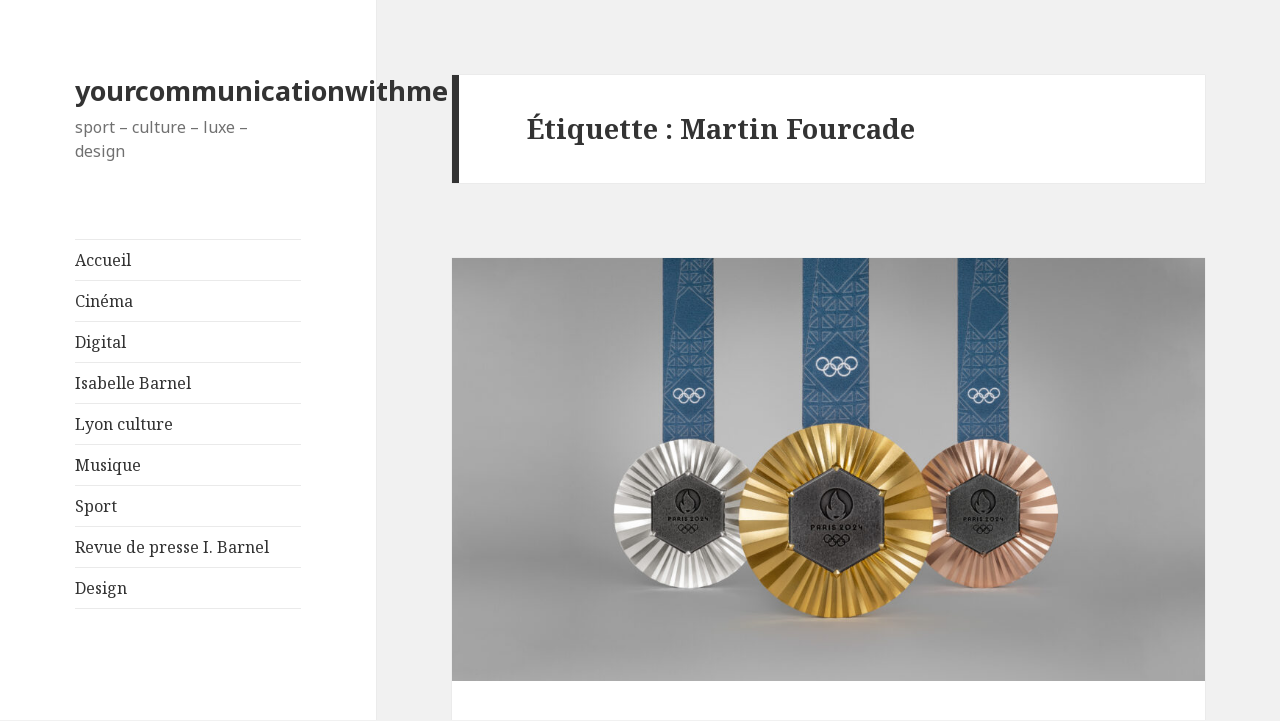

--- FILE ---
content_type: text/html; charset=UTF-8
request_url: https://yourcommunicationwithme.com/?tag=martin-fourcade
body_size: 10403
content:
<!DOCTYPE html>
<html lang="fr-FR" prefix="og: https://ogp.me/ns#" class="no-js">
<head>
	<meta charset="UTF-8">
	<meta name="viewport" content="width=device-width">
	<link rel="profile" href="http://gmpg.org/xfn/11">
	<link rel="pingback" href="https://yourcommunicationwithme.com/xmlrpc.php">
	<!--[if lt IE 9]>
	<script src="https://yourcommunicationwithme.com/wp-content/themes/twentyfifteen/js/html5.js"></script>
	<![endif]-->
	<script>(function(html){html.className = html.className.replace(/\bno-js\b/,'js')})(document.documentElement);</script>

<!-- Optimisation des moteurs de recherche par Rank Math - https://rankmath.com/ -->
<title>Martin Fourcade - yourcommunicationwithme</title>
<meta name="robots" content="follow, noindex"/>
<meta property="og:locale" content="fr_FR" />
<meta property="og:type" content="article" />
<meta property="og:title" content="Martin Fourcade - yourcommunicationwithme" />
<meta property="og:url" content="https://yourcommunicationwithme.com/?tag=martin-fourcade" />
<meta property="og:site_name" content="yourcommunicationwithme" />
<meta name="twitter:card" content="summary_large_image" />
<meta name="twitter:title" content="Martin Fourcade - yourcommunicationwithme" />
<meta name="twitter:label1" content="Articles" />
<meta name="twitter:data1" content="2" />
<script type="application/ld+json" class="rank-math-schema">{"@context":"https://schema.org","@graph":[{"@type":"Person","@id":"https://yourcommunicationwithme.com/#person","name":"yourcommunicationwithme"},{"@type":"WebSite","@id":"https://yourcommunicationwithme.com/#website","url":"https://yourcommunicationwithme.com","name":"yourcommunicationwithme","publisher":{"@id":"https://yourcommunicationwithme.com/#person"},"inLanguage":"fr-FR"},{"@type":"CollectionPage","@id":"https://yourcommunicationwithme.com/?tag=martin-fourcade#webpage","url":"https://yourcommunicationwithme.com/?tag=martin-fourcade","name":"Martin Fourcade - yourcommunicationwithme","isPartOf":{"@id":"https://yourcommunicationwithme.com/#website"},"inLanguage":"fr-FR"}]}</script>
<!-- /Extension Rank Math WordPress SEO -->

<meta name="robots" content="follow, noindex">
<meta property="og:url" content="https://yourcommunicationwithme.com">
<meta property="og:site_name" content="yourcommunicationwithme">
<meta property="og:locale" content="fr_FR">
<meta property="og:type" content="object">
<meta property="og:title" content="Martin Fourcade  | yourcommunicationwithme">
<meta property="fb:pages" content="">
<meta property="fb:admins" content="">
<meta property="fb:app_id" content="">
<meta name="twitter:card" content="summary">
<meta name="twitter:site" content="">
<meta name="twitter:creator" content="@https://twitter.com/ibarnel">
<meta name="twitter:title" content="Martin Fourcade  | yourcommunicationwithme">
<link rel='dns-prefetch' href='//fonts.googleapis.com' />
<link rel="alternate" type="application/rss+xml" title="yourcommunicationwithme &raquo; Flux" href="https://yourcommunicationwithme.com/?feed=rss2" />
<link rel="alternate" type="application/rss+xml" title="yourcommunicationwithme &raquo; Flux des commentaires" href="https://yourcommunicationwithme.com/?feed=comments-rss2" />
<link rel="alternate" type="application/rss+xml" title="yourcommunicationwithme &raquo; Flux de l’étiquette Martin Fourcade" href="https://yourcommunicationwithme.com/?feed=rss2&#038;tag=martin-fourcade" />
<style id='wp-img-auto-sizes-contain-inline-css' type='text/css'>
img:is([sizes=auto i],[sizes^="auto," i]){contain-intrinsic-size:3000px 1500px}
/*# sourceURL=wp-img-auto-sizes-contain-inline-css */
</style>
<style id='wp-emoji-styles-inline-css' type='text/css'>

	img.wp-smiley, img.emoji {
		display: inline !important;
		border: none !important;
		box-shadow: none !important;
		height: 1em !important;
		width: 1em !important;
		margin: 0 0.07em !important;
		vertical-align: -0.1em !important;
		background: none !important;
		padding: 0 !important;
	}
/*# sourceURL=wp-emoji-styles-inline-css */
</style>
<link rel='stylesheet' id='wp-block-library-css' href='https://yourcommunicationwithme.com/wp-includes/css/dist/block-library/style.min.css?ver=6.9' type='text/css' media='all' />
<style id='wp-block-image-inline-css' type='text/css'>
.wp-block-image>a,.wp-block-image>figure>a{display:inline-block}.wp-block-image img{box-sizing:border-box;height:auto;max-width:100%;vertical-align:bottom}@media not (prefers-reduced-motion){.wp-block-image img.hide{visibility:hidden}.wp-block-image img.show{animation:show-content-image .4s}}.wp-block-image[style*=border-radius] img,.wp-block-image[style*=border-radius]>a{border-radius:inherit}.wp-block-image.has-custom-border img{box-sizing:border-box}.wp-block-image.aligncenter{text-align:center}.wp-block-image.alignfull>a,.wp-block-image.alignwide>a{width:100%}.wp-block-image.alignfull img,.wp-block-image.alignwide img{height:auto;width:100%}.wp-block-image .aligncenter,.wp-block-image .alignleft,.wp-block-image .alignright,.wp-block-image.aligncenter,.wp-block-image.alignleft,.wp-block-image.alignright{display:table}.wp-block-image .aligncenter>figcaption,.wp-block-image .alignleft>figcaption,.wp-block-image .alignright>figcaption,.wp-block-image.aligncenter>figcaption,.wp-block-image.alignleft>figcaption,.wp-block-image.alignright>figcaption{caption-side:bottom;display:table-caption}.wp-block-image .alignleft{float:left;margin:.5em 1em .5em 0}.wp-block-image .alignright{float:right;margin:.5em 0 .5em 1em}.wp-block-image .aligncenter{margin-left:auto;margin-right:auto}.wp-block-image :where(figcaption){margin-bottom:1em;margin-top:.5em}.wp-block-image.is-style-circle-mask img{border-radius:9999px}@supports ((-webkit-mask-image:none) or (mask-image:none)) or (-webkit-mask-image:none){.wp-block-image.is-style-circle-mask img{border-radius:0;-webkit-mask-image:url('data:image/svg+xml;utf8,<svg viewBox="0 0 100 100" xmlns="http://www.w3.org/2000/svg"><circle cx="50" cy="50" r="50"/></svg>');mask-image:url('data:image/svg+xml;utf8,<svg viewBox="0 0 100 100" xmlns="http://www.w3.org/2000/svg"><circle cx="50" cy="50" r="50"/></svg>');mask-mode:alpha;-webkit-mask-position:center;mask-position:center;-webkit-mask-repeat:no-repeat;mask-repeat:no-repeat;-webkit-mask-size:contain;mask-size:contain}}:root :where(.wp-block-image.is-style-rounded img,.wp-block-image .is-style-rounded img){border-radius:9999px}.wp-block-image figure{margin:0}.wp-lightbox-container{display:flex;flex-direction:column;position:relative}.wp-lightbox-container img{cursor:zoom-in}.wp-lightbox-container img:hover+button{opacity:1}.wp-lightbox-container button{align-items:center;backdrop-filter:blur(16px) saturate(180%);background-color:#5a5a5a40;border:none;border-radius:4px;cursor:zoom-in;display:flex;height:20px;justify-content:center;opacity:0;padding:0;position:absolute;right:16px;text-align:center;top:16px;width:20px;z-index:100}@media not (prefers-reduced-motion){.wp-lightbox-container button{transition:opacity .2s ease}}.wp-lightbox-container button:focus-visible{outline:3px auto #5a5a5a40;outline:3px auto -webkit-focus-ring-color;outline-offset:3px}.wp-lightbox-container button:hover{cursor:pointer;opacity:1}.wp-lightbox-container button:focus{opacity:1}.wp-lightbox-container button:focus,.wp-lightbox-container button:hover,.wp-lightbox-container button:not(:hover):not(:active):not(.has-background){background-color:#5a5a5a40;border:none}.wp-lightbox-overlay{box-sizing:border-box;cursor:zoom-out;height:100vh;left:0;overflow:hidden;position:fixed;top:0;visibility:hidden;width:100%;z-index:100000}.wp-lightbox-overlay .close-button{align-items:center;cursor:pointer;display:flex;justify-content:center;min-height:40px;min-width:40px;padding:0;position:absolute;right:calc(env(safe-area-inset-right) + 16px);top:calc(env(safe-area-inset-top) + 16px);z-index:5000000}.wp-lightbox-overlay .close-button:focus,.wp-lightbox-overlay .close-button:hover,.wp-lightbox-overlay .close-button:not(:hover):not(:active):not(.has-background){background:none;border:none}.wp-lightbox-overlay .lightbox-image-container{height:var(--wp--lightbox-container-height);left:50%;overflow:hidden;position:absolute;top:50%;transform:translate(-50%,-50%);transform-origin:top left;width:var(--wp--lightbox-container-width);z-index:9999999999}.wp-lightbox-overlay .wp-block-image{align-items:center;box-sizing:border-box;display:flex;height:100%;justify-content:center;margin:0;position:relative;transform-origin:0 0;width:100%;z-index:3000000}.wp-lightbox-overlay .wp-block-image img{height:var(--wp--lightbox-image-height);min-height:var(--wp--lightbox-image-height);min-width:var(--wp--lightbox-image-width);width:var(--wp--lightbox-image-width)}.wp-lightbox-overlay .wp-block-image figcaption{display:none}.wp-lightbox-overlay button{background:none;border:none}.wp-lightbox-overlay .scrim{background-color:#fff;height:100%;opacity:.9;position:absolute;width:100%;z-index:2000000}.wp-lightbox-overlay.active{visibility:visible}@media not (prefers-reduced-motion){.wp-lightbox-overlay.active{animation:turn-on-visibility .25s both}.wp-lightbox-overlay.active img{animation:turn-on-visibility .35s both}.wp-lightbox-overlay.show-closing-animation:not(.active){animation:turn-off-visibility .35s both}.wp-lightbox-overlay.show-closing-animation:not(.active) img{animation:turn-off-visibility .25s both}.wp-lightbox-overlay.zoom.active{animation:none;opacity:1;visibility:visible}.wp-lightbox-overlay.zoom.active .lightbox-image-container{animation:lightbox-zoom-in .4s}.wp-lightbox-overlay.zoom.active .lightbox-image-container img{animation:none}.wp-lightbox-overlay.zoom.active .scrim{animation:turn-on-visibility .4s forwards}.wp-lightbox-overlay.zoom.show-closing-animation:not(.active){animation:none}.wp-lightbox-overlay.zoom.show-closing-animation:not(.active) .lightbox-image-container{animation:lightbox-zoom-out .4s}.wp-lightbox-overlay.zoom.show-closing-animation:not(.active) .lightbox-image-container img{animation:none}.wp-lightbox-overlay.zoom.show-closing-animation:not(.active) .scrim{animation:turn-off-visibility .4s forwards}}@keyframes show-content-image{0%{visibility:hidden}99%{visibility:hidden}to{visibility:visible}}@keyframes turn-on-visibility{0%{opacity:0}to{opacity:1}}@keyframes turn-off-visibility{0%{opacity:1;visibility:visible}99%{opacity:0;visibility:visible}to{opacity:0;visibility:hidden}}@keyframes lightbox-zoom-in{0%{transform:translate(calc((-100vw + var(--wp--lightbox-scrollbar-width))/2 + var(--wp--lightbox-initial-left-position)),calc(-50vh + var(--wp--lightbox-initial-top-position))) scale(var(--wp--lightbox-scale))}to{transform:translate(-50%,-50%) scale(1)}}@keyframes lightbox-zoom-out{0%{transform:translate(-50%,-50%) scale(1);visibility:visible}99%{visibility:visible}to{transform:translate(calc((-100vw + var(--wp--lightbox-scrollbar-width))/2 + var(--wp--lightbox-initial-left-position)),calc(-50vh + var(--wp--lightbox-initial-top-position))) scale(var(--wp--lightbox-scale));visibility:hidden}}
/*# sourceURL=https://yourcommunicationwithme.com/wp-includes/blocks/image/style.min.css */
</style>
<style id='wp-block-embed-inline-css' type='text/css'>
.wp-block-embed.alignleft,.wp-block-embed.alignright,.wp-block[data-align=left]>[data-type="core/embed"],.wp-block[data-align=right]>[data-type="core/embed"]{max-width:360px;width:100%}.wp-block-embed.alignleft .wp-block-embed__wrapper,.wp-block-embed.alignright .wp-block-embed__wrapper,.wp-block[data-align=left]>[data-type="core/embed"] .wp-block-embed__wrapper,.wp-block[data-align=right]>[data-type="core/embed"] .wp-block-embed__wrapper{min-width:280px}.wp-block-cover .wp-block-embed{min-height:240px;min-width:320px}.wp-block-embed{overflow-wrap:break-word}.wp-block-embed :where(figcaption){margin-bottom:1em;margin-top:.5em}.wp-block-embed iframe{max-width:100%}.wp-block-embed__wrapper{position:relative}.wp-embed-responsive .wp-has-aspect-ratio .wp-block-embed__wrapper:before{content:"";display:block;padding-top:50%}.wp-embed-responsive .wp-has-aspect-ratio iframe{bottom:0;height:100%;left:0;position:absolute;right:0;top:0;width:100%}.wp-embed-responsive .wp-embed-aspect-21-9 .wp-block-embed__wrapper:before{padding-top:42.85%}.wp-embed-responsive .wp-embed-aspect-18-9 .wp-block-embed__wrapper:before{padding-top:50%}.wp-embed-responsive .wp-embed-aspect-16-9 .wp-block-embed__wrapper:before{padding-top:56.25%}.wp-embed-responsive .wp-embed-aspect-4-3 .wp-block-embed__wrapper:before{padding-top:75%}.wp-embed-responsive .wp-embed-aspect-1-1 .wp-block-embed__wrapper:before{padding-top:100%}.wp-embed-responsive .wp-embed-aspect-9-16 .wp-block-embed__wrapper:before{padding-top:177.77%}.wp-embed-responsive .wp-embed-aspect-1-2 .wp-block-embed__wrapper:before{padding-top:200%}
/*# sourceURL=https://yourcommunicationwithme.com/wp-includes/blocks/embed/style.min.css */
</style>
<style id='wp-block-paragraph-inline-css' type='text/css'>
.is-small-text{font-size:.875em}.is-regular-text{font-size:1em}.is-large-text{font-size:2.25em}.is-larger-text{font-size:3em}.has-drop-cap:not(:focus):first-letter{float:left;font-size:8.4em;font-style:normal;font-weight:100;line-height:.68;margin:.05em .1em 0 0;text-transform:uppercase}body.rtl .has-drop-cap:not(:focus):first-letter{float:none;margin-left:.1em}p.has-drop-cap.has-background{overflow:hidden}:root :where(p.has-background){padding:1.25em 2.375em}:where(p.has-text-color:not(.has-link-color)) a{color:inherit}p.has-text-align-left[style*="writing-mode:vertical-lr"],p.has-text-align-right[style*="writing-mode:vertical-rl"]{rotate:180deg}
/*# sourceURL=https://yourcommunicationwithme.com/wp-includes/blocks/paragraph/style.min.css */
</style>
<style id='wp-block-spacer-inline-css' type='text/css'>
.wp-block-spacer{clear:both}
/*# sourceURL=https://yourcommunicationwithme.com/wp-includes/blocks/spacer/style.min.css */
</style>
<style id='global-styles-inline-css' type='text/css'>
:root{--wp--preset--aspect-ratio--square: 1;--wp--preset--aspect-ratio--4-3: 4/3;--wp--preset--aspect-ratio--3-4: 3/4;--wp--preset--aspect-ratio--3-2: 3/2;--wp--preset--aspect-ratio--2-3: 2/3;--wp--preset--aspect-ratio--16-9: 16/9;--wp--preset--aspect-ratio--9-16: 9/16;--wp--preset--color--black: #000000;--wp--preset--color--cyan-bluish-gray: #abb8c3;--wp--preset--color--white: #ffffff;--wp--preset--color--pale-pink: #f78da7;--wp--preset--color--vivid-red: #cf2e2e;--wp--preset--color--luminous-vivid-orange: #ff6900;--wp--preset--color--luminous-vivid-amber: #fcb900;--wp--preset--color--light-green-cyan: #7bdcb5;--wp--preset--color--vivid-green-cyan: #00d084;--wp--preset--color--pale-cyan-blue: #8ed1fc;--wp--preset--color--vivid-cyan-blue: #0693e3;--wp--preset--color--vivid-purple: #9b51e0;--wp--preset--gradient--vivid-cyan-blue-to-vivid-purple: linear-gradient(135deg,rgb(6,147,227) 0%,rgb(155,81,224) 100%);--wp--preset--gradient--light-green-cyan-to-vivid-green-cyan: linear-gradient(135deg,rgb(122,220,180) 0%,rgb(0,208,130) 100%);--wp--preset--gradient--luminous-vivid-amber-to-luminous-vivid-orange: linear-gradient(135deg,rgb(252,185,0) 0%,rgb(255,105,0) 100%);--wp--preset--gradient--luminous-vivid-orange-to-vivid-red: linear-gradient(135deg,rgb(255,105,0) 0%,rgb(207,46,46) 100%);--wp--preset--gradient--very-light-gray-to-cyan-bluish-gray: linear-gradient(135deg,rgb(238,238,238) 0%,rgb(169,184,195) 100%);--wp--preset--gradient--cool-to-warm-spectrum: linear-gradient(135deg,rgb(74,234,220) 0%,rgb(151,120,209) 20%,rgb(207,42,186) 40%,rgb(238,44,130) 60%,rgb(251,105,98) 80%,rgb(254,248,76) 100%);--wp--preset--gradient--blush-light-purple: linear-gradient(135deg,rgb(255,206,236) 0%,rgb(152,150,240) 100%);--wp--preset--gradient--blush-bordeaux: linear-gradient(135deg,rgb(254,205,165) 0%,rgb(254,45,45) 50%,rgb(107,0,62) 100%);--wp--preset--gradient--luminous-dusk: linear-gradient(135deg,rgb(255,203,112) 0%,rgb(199,81,192) 50%,rgb(65,88,208) 100%);--wp--preset--gradient--pale-ocean: linear-gradient(135deg,rgb(255,245,203) 0%,rgb(182,227,212) 50%,rgb(51,167,181) 100%);--wp--preset--gradient--electric-grass: linear-gradient(135deg,rgb(202,248,128) 0%,rgb(113,206,126) 100%);--wp--preset--gradient--midnight: linear-gradient(135deg,rgb(2,3,129) 0%,rgb(40,116,252) 100%);--wp--preset--font-size--small: 13px;--wp--preset--font-size--medium: 20px;--wp--preset--font-size--large: 36px;--wp--preset--font-size--x-large: 42px;--wp--preset--spacing--20: 0.44rem;--wp--preset--spacing--30: 0.67rem;--wp--preset--spacing--40: 1rem;--wp--preset--spacing--50: 1.5rem;--wp--preset--spacing--60: 2.25rem;--wp--preset--spacing--70: 3.38rem;--wp--preset--spacing--80: 5.06rem;--wp--preset--shadow--natural: 6px 6px 9px rgba(0, 0, 0, 0.2);--wp--preset--shadow--deep: 12px 12px 50px rgba(0, 0, 0, 0.4);--wp--preset--shadow--sharp: 6px 6px 0px rgba(0, 0, 0, 0.2);--wp--preset--shadow--outlined: 6px 6px 0px -3px rgb(255, 255, 255), 6px 6px rgb(0, 0, 0);--wp--preset--shadow--crisp: 6px 6px 0px rgb(0, 0, 0);}:where(.is-layout-flex){gap: 0.5em;}:where(.is-layout-grid){gap: 0.5em;}body .is-layout-flex{display: flex;}.is-layout-flex{flex-wrap: wrap;align-items: center;}.is-layout-flex > :is(*, div){margin: 0;}body .is-layout-grid{display: grid;}.is-layout-grid > :is(*, div){margin: 0;}:where(.wp-block-columns.is-layout-flex){gap: 2em;}:where(.wp-block-columns.is-layout-grid){gap: 2em;}:where(.wp-block-post-template.is-layout-flex){gap: 1.25em;}:where(.wp-block-post-template.is-layout-grid){gap: 1.25em;}.has-black-color{color: var(--wp--preset--color--black) !important;}.has-cyan-bluish-gray-color{color: var(--wp--preset--color--cyan-bluish-gray) !important;}.has-white-color{color: var(--wp--preset--color--white) !important;}.has-pale-pink-color{color: var(--wp--preset--color--pale-pink) !important;}.has-vivid-red-color{color: var(--wp--preset--color--vivid-red) !important;}.has-luminous-vivid-orange-color{color: var(--wp--preset--color--luminous-vivid-orange) !important;}.has-luminous-vivid-amber-color{color: var(--wp--preset--color--luminous-vivid-amber) !important;}.has-light-green-cyan-color{color: var(--wp--preset--color--light-green-cyan) !important;}.has-vivid-green-cyan-color{color: var(--wp--preset--color--vivid-green-cyan) !important;}.has-pale-cyan-blue-color{color: var(--wp--preset--color--pale-cyan-blue) !important;}.has-vivid-cyan-blue-color{color: var(--wp--preset--color--vivid-cyan-blue) !important;}.has-vivid-purple-color{color: var(--wp--preset--color--vivid-purple) !important;}.has-black-background-color{background-color: var(--wp--preset--color--black) !important;}.has-cyan-bluish-gray-background-color{background-color: var(--wp--preset--color--cyan-bluish-gray) !important;}.has-white-background-color{background-color: var(--wp--preset--color--white) !important;}.has-pale-pink-background-color{background-color: var(--wp--preset--color--pale-pink) !important;}.has-vivid-red-background-color{background-color: var(--wp--preset--color--vivid-red) !important;}.has-luminous-vivid-orange-background-color{background-color: var(--wp--preset--color--luminous-vivid-orange) !important;}.has-luminous-vivid-amber-background-color{background-color: var(--wp--preset--color--luminous-vivid-amber) !important;}.has-light-green-cyan-background-color{background-color: var(--wp--preset--color--light-green-cyan) !important;}.has-vivid-green-cyan-background-color{background-color: var(--wp--preset--color--vivid-green-cyan) !important;}.has-pale-cyan-blue-background-color{background-color: var(--wp--preset--color--pale-cyan-blue) !important;}.has-vivid-cyan-blue-background-color{background-color: var(--wp--preset--color--vivid-cyan-blue) !important;}.has-vivid-purple-background-color{background-color: var(--wp--preset--color--vivid-purple) !important;}.has-black-border-color{border-color: var(--wp--preset--color--black) !important;}.has-cyan-bluish-gray-border-color{border-color: var(--wp--preset--color--cyan-bluish-gray) !important;}.has-white-border-color{border-color: var(--wp--preset--color--white) !important;}.has-pale-pink-border-color{border-color: var(--wp--preset--color--pale-pink) !important;}.has-vivid-red-border-color{border-color: var(--wp--preset--color--vivid-red) !important;}.has-luminous-vivid-orange-border-color{border-color: var(--wp--preset--color--luminous-vivid-orange) !important;}.has-luminous-vivid-amber-border-color{border-color: var(--wp--preset--color--luminous-vivid-amber) !important;}.has-light-green-cyan-border-color{border-color: var(--wp--preset--color--light-green-cyan) !important;}.has-vivid-green-cyan-border-color{border-color: var(--wp--preset--color--vivid-green-cyan) !important;}.has-pale-cyan-blue-border-color{border-color: var(--wp--preset--color--pale-cyan-blue) !important;}.has-vivid-cyan-blue-border-color{border-color: var(--wp--preset--color--vivid-cyan-blue) !important;}.has-vivid-purple-border-color{border-color: var(--wp--preset--color--vivid-purple) !important;}.has-vivid-cyan-blue-to-vivid-purple-gradient-background{background: var(--wp--preset--gradient--vivid-cyan-blue-to-vivid-purple) !important;}.has-light-green-cyan-to-vivid-green-cyan-gradient-background{background: var(--wp--preset--gradient--light-green-cyan-to-vivid-green-cyan) !important;}.has-luminous-vivid-amber-to-luminous-vivid-orange-gradient-background{background: var(--wp--preset--gradient--luminous-vivid-amber-to-luminous-vivid-orange) !important;}.has-luminous-vivid-orange-to-vivid-red-gradient-background{background: var(--wp--preset--gradient--luminous-vivid-orange-to-vivid-red) !important;}.has-very-light-gray-to-cyan-bluish-gray-gradient-background{background: var(--wp--preset--gradient--very-light-gray-to-cyan-bluish-gray) !important;}.has-cool-to-warm-spectrum-gradient-background{background: var(--wp--preset--gradient--cool-to-warm-spectrum) !important;}.has-blush-light-purple-gradient-background{background: var(--wp--preset--gradient--blush-light-purple) !important;}.has-blush-bordeaux-gradient-background{background: var(--wp--preset--gradient--blush-bordeaux) !important;}.has-luminous-dusk-gradient-background{background: var(--wp--preset--gradient--luminous-dusk) !important;}.has-pale-ocean-gradient-background{background: var(--wp--preset--gradient--pale-ocean) !important;}.has-electric-grass-gradient-background{background: var(--wp--preset--gradient--electric-grass) !important;}.has-midnight-gradient-background{background: var(--wp--preset--gradient--midnight) !important;}.has-small-font-size{font-size: var(--wp--preset--font-size--small) !important;}.has-medium-font-size{font-size: var(--wp--preset--font-size--medium) !important;}.has-large-font-size{font-size: var(--wp--preset--font-size--large) !important;}.has-x-large-font-size{font-size: var(--wp--preset--font-size--x-large) !important;}
/*# sourceURL=global-styles-inline-css */
</style>

<style id='classic-theme-styles-inline-css' type='text/css'>
/*! This file is auto-generated */
.wp-block-button__link{color:#fff;background-color:#32373c;border-radius:9999px;box-shadow:none;text-decoration:none;padding:calc(.667em + 2px) calc(1.333em + 2px);font-size:1.125em}.wp-block-file__button{background:#32373c;color:#fff;text-decoration:none}
/*# sourceURL=/wp-includes/css/classic-themes.min.css */
</style>
<link rel='stylesheet' id='twentyfifteen-fonts-css' href='https://fonts.googleapis.com/css?family=Noto+Sans%3A400italic%2C700italic%2C400%2C700%7CNoto+Serif%3A400italic%2C700italic%2C400%2C700%7CInconsolata%3A400%2C700&#038;subset=latin%2Clatin-ext' type='text/css' media='all' />
<link rel='stylesheet' id='genericons-css' href='https://yourcommunicationwithme.com/wp-content/themes/twentyfifteen/genericons/genericons.css?ver=3.2' type='text/css' media='all' />
<link rel='stylesheet' id='twentyfifteen-style-css' href='https://yourcommunicationwithme.com/wp-content/themes/twentyfifteen/style.css?ver=6.9' type='text/css' media='all' />
<script type="text/javascript" src="https://yourcommunicationwithme.com/wp-includes/js/jquery/jquery.min.js?ver=3.7.1" id="jquery-core-js"></script>
<script type="text/javascript" src="https://yourcommunicationwithme.com/wp-includes/js/jquery/jquery-migrate.min.js?ver=3.4.1" id="jquery-migrate-js"></script>
<link rel="https://api.w.org/" href="https://yourcommunicationwithme.com/index.php?rest_route=/" /><link rel="alternate" title="JSON" type="application/json" href="https://yourcommunicationwithme.com/index.php?rest_route=/wp/v2/tags/608" /><link rel="EditURI" type="application/rsd+xml" title="RSD" href="https://yourcommunicationwithme.com/xmlrpc.php?rsd" />
<meta name="generator" content="WordPress 6.9" />
<meta name="generator" content="Elementor 3.18.3; features: e_dom_optimization, e_optimized_assets_loading, e_optimized_css_loading, e_font_icon_svg, additional_custom_breakpoints, block_editor_assets_optimize, e_image_loading_optimization; settings: css_print_method-external, google_font-enabled, font_display-swap">
<link rel="icon" href="https://yourcommunicationwithme.com/wp-content/uploads/2015/05/cropped-La-Bocca-FLV-30042015-32x32.jpg" sizes="32x32" />
<link rel="icon" href="https://yourcommunicationwithme.com/wp-content/uploads/2015/05/cropped-La-Bocca-FLV-30042015-192x192.jpg" sizes="192x192" />
<link rel="apple-touch-icon" href="https://yourcommunicationwithme.com/wp-content/uploads/2015/05/cropped-La-Bocca-FLV-30042015-180x180.jpg" />
<meta name="msapplication-TileImage" content="https://yourcommunicationwithme.com/wp-content/uploads/2015/05/cropped-La-Bocca-FLV-30042015-270x270.jpg" />

<script async src='https://www.googletagmanager.com/gtag/js?id=G-6YBQEVPZRC'></script><script>
window.dataLayer = window.dataLayer || [];
function gtag(){dataLayer.push(arguments);}gtag('js', new Date());
window.addEventListener('load', function () {
    var links = document.querySelectorAll('a');
    for (let i = 0; i < links.length; i++) {
        links[i].addEventListener('click', function(e) {
            var n = this.href.includes('yourcommunicationwithme.com');
            if (n == false) {
                gtag('event', 'click', {'event_category': 'external links','event_label' : this.href});
            }
        });
        }
    });
    
 gtag('config', 'G-6YBQEVPZRC' , {});

</script>
</head>

<body class="archive tag tag-martin-fourcade tag-608 wp-theme-twentyfifteen elementor-default elementor-kit-6576">
<div id="page" class="hfeed site">
	<a class="skip-link screen-reader-text" href="#content">Aller au contenu</a>

	<div id="sidebar" class="sidebar">
		<header id="masthead" class="site-header" role="banner">
			<div class="site-branding">
										<p class="site-title"><a href="https://yourcommunicationwithme.com/" rel="home">yourcommunicationwithme</a></p>
											<p class="site-description">sport &#8211; culture &#8211; luxe &#8211; design</p>
									<button class="secondary-toggle">Menu et widgets</button>
			</div><!-- .site-branding -->
		</header><!-- .site-header -->

			<div id="secondary" class="secondary">

					<nav id="site-navigation" class="main-navigation" role="navigation">
				<div class="menu-menu-1-container"><ul id="menu-menu-1" class="nav-menu"><li id="menu-item-59" class="menu-item menu-item-type-custom menu-item-object-custom menu-item-home menu-item-59"><a href="http://yourcommunicationwithme.com/">Accueil</a></li>
<li id="menu-item-61" class="menu-item menu-item-type-post_type menu-item-object-page menu-item-61"><a href="https://yourcommunicationwithme.com/?page_id=18">Cinéma</a></li>
<li id="menu-item-63" class="menu-item menu-item-type-post_type menu-item-object-page menu-item-63"><a href="https://yourcommunicationwithme.com/?page_id=14">Digital</a></li>
<li id="menu-item-66" class="menu-item menu-item-type-post_type menu-item-object-page menu-item-66"><a href="https://yourcommunicationwithme.com/?page_id=27">Isabelle Barnel</a></li>
<li id="menu-item-67" class="menu-item menu-item-type-post_type menu-item-object-page menu-item-67"><a href="https://yourcommunicationwithme.com/?page_id=22">Lyon culture</a></li>
<li id="menu-item-68" class="menu-item menu-item-type-post_type menu-item-object-page menu-item-68"><a href="https://yourcommunicationwithme.com/?page_id=20">Musique</a></li>
<li id="menu-item-6645" class="menu-item menu-item-type-post_type menu-item-object-page menu-item-6645"><a href="https://yourcommunicationwithme.com/?page_id=6640">Sport</a></li>
<li id="menu-item-10709" class="menu-item menu-item-type-post_type menu-item-object-page menu-item-10709"><a href="https://yourcommunicationwithme.com/?page_id=10706">Revue de presse I. Barnel</a></li>
<li id="menu-item-6646" class="menu-item menu-item-type-post_type menu-item-object-page menu-item-6646"><a href="https://yourcommunicationwithme.com/?page_id=6641">Design</a></li>
</ul></div>			</nav><!-- .main-navigation -->
		
		
		
	</div><!-- .secondary -->

	</div><!-- .sidebar -->

	<div id="content" class="site-content">

	<section id="primary" class="content-area">
		<main id="main" class="site-main" role="main">

		
			<header class="page-header">
				<h1 class="page-title">Étiquette : <span>Martin Fourcade</span></h1>			</header><!-- .page-header -->

			
<article id="post-6675" class="post-6675 post type-post status-publish format-standard has-post-thumbnail hentry category-capitales category-sport tag-chaumet tag-groupe-lvmh tag-jeux-olympiques tag-martin-fourcade tag-paris-2024 tag-tony-estanguet">
	
	<a class="post-thumbnail" href="https://yourcommunicationwithme.com/?p=6675" aria-hidden="true">
		<img fetchpriority="high" width="825" height="464" src="https://yourcommunicationwithme.com/wp-content/uploads/2024/02/Paris2024-240201-Medailles-RS_KV-MEDAILLES-3-MEDAILLES-OLY-hexagone-16-9-scaled.jpg" class="attachment-post-thumbnail size-post-thumbnail wp-post-image" alt="Paris 2024 dévoile les médailles des prochains Jeux Olympiques et Paralympiques" decoding="async" srcset="https://yourcommunicationwithme.com/wp-content/uploads/2024/02/Paris2024-240201-Medailles-RS_KV-MEDAILLES-3-MEDAILLES-OLY-hexagone-16-9-scaled.jpg 2560w, https://yourcommunicationwithme.com/wp-content/uploads/2024/02/Paris2024-240201-Medailles-RS_KV-MEDAILLES-3-MEDAILLES-OLY-hexagone-16-9-300x169.jpg 300w, https://yourcommunicationwithme.com/wp-content/uploads/2024/02/Paris2024-240201-Medailles-RS_KV-MEDAILLES-3-MEDAILLES-OLY-hexagone-16-9-1024x576.jpg 1024w, https://yourcommunicationwithme.com/wp-content/uploads/2024/02/Paris2024-240201-Medailles-RS_KV-MEDAILLES-3-MEDAILLES-OLY-hexagone-16-9-768x432.jpg 768w, https://yourcommunicationwithme.com/wp-content/uploads/2024/02/Paris2024-240201-Medailles-RS_KV-MEDAILLES-3-MEDAILLES-OLY-hexagone-16-9-1536x864.jpg 1536w, https://yourcommunicationwithme.com/wp-content/uploads/2024/02/Paris2024-240201-Medailles-RS_KV-MEDAILLES-3-MEDAILLES-OLY-hexagone-16-9-2048x1152.jpg 2048w, https://yourcommunicationwithme.com/wp-content/uploads/2024/02/Paris2024-240201-Medailles-RS_KV-MEDAILLES-3-MEDAILLES-OLY-hexagone-16-9-800x450.jpg 800w" sizes="(max-width: 825px) 100vw, 825px" />	</a>

	
	<header class="entry-header">
		<h2 class="entry-title"><a href="https://yourcommunicationwithme.com/?p=6675" rel="bookmark">Paris 2024 dévoile les médailles des prochains Jeux Olympiques et Paralympiques</a></h2>	</header><!-- .entry-header -->

	<div class="entry-content">
		
<p><strong>Ce jeudi 8 février, Paris 2024 a dévoilé les médailles des prochains Jeux Olympiques et Paralympiques. Elles incarnent la créativité de Paris 2024 avec un concept exceptionnel : la rencontre de l’objet le plus convoité des Jeux avec le symbole iconique de la France et de Paris, la tour Eiffel. Chaque médaillé recevra un morceau de fer d’origine de la tour Eiffel placé au cœur de sa médaille. Pour imaginer son&nbsp;design, Paris 2024 a fait appel à sa Commission des Athlètes et au savoir-faire de Chaumet, Maison du groupe LVMH, Partenaire Premium des Jeux de Paris 2024.&nbsp;</strong></p>



<div style="height:10px" aria-hidden="true" class="wp-block-spacer"></div>



<figure class="wp-block-embed is-type-video is-provider-youtube wp-block-embed-youtube wp-embed-aspect-16-9 wp-has-aspect-ratio"><div class="wp-block-embed__wrapper">
<iframe title="PARIS 2024 - REVEAL MEDAILLES" width="660" height="371" src="https://www.youtube.com/embed/RBp4yM_eBT4?feature=oembed" frameborder="0" allow="accelerometer; autoplay; clipboard-write; encrypted-media; gyroscope; picture-in-picture; web-share" referrerpolicy="strict-origin-when-cross-origin" allowfullscreen></iframe>
</div></figure>



<div style="height:10px" aria-hidden="true" class="wp-block-spacer"></div>


<div class="page-links"><span class="page-links-title">Pages&nbsp;:</span> <a href="https://yourcommunicationwithme.com/?p=6675" class="post-page-numbers"><span><span class="screen-reader-text">Page </span>1</span></a><span class="screen-reader-text">, </span><a href="https://yourcommunicationwithme.com/?p=6675&#038;page=2" class="post-page-numbers"><span><span class="screen-reader-text">Page </span>2</span></a></div>	</div><!-- .entry-content -->

	
	<footer class="entry-footer">
		<span class="posted-on"><span class="screen-reader-text">Publié le </span><a href="https://yourcommunicationwithme.com/?p=6675" rel="bookmark"><time class="entry-date published" datetime="2024-02-08T22:03:49+01:00">8 février 2024</time><time class="updated" datetime="2024-02-13T11:21:37+01:00">13 février 2024</time></a></span><span class="cat-links"><span class="screen-reader-text">Catégories </span><a href="https://yourcommunicationwithme.com/?cat=9" rel="category">Capitales</a>, <a href="https://yourcommunicationwithme.com/?cat=23" rel="category">Sport</a></span><span class="tags-links"><span class="screen-reader-text">Mots-clés </span><a href="https://yourcommunicationwithme.com/?tag=chaumet" rel="tag">Chaumet</a>, <a href="https://yourcommunicationwithme.com/?tag=groupe-lvmh" rel="tag">Groupe LVMH</a>, <a href="https://yourcommunicationwithme.com/?tag=jeux-olympiques" rel="tag">Jeux Olympiques</a>, <a href="https://yourcommunicationwithme.com/?tag=martin-fourcade" rel="tag">Martin Fourcade</a>, <a href="https://yourcommunicationwithme.com/?tag=paris-2024" rel="tag">Paris 2024</a>, <a href="https://yourcommunicationwithme.com/?tag=tony-estanguet" rel="tag">Tony Estanguet</a></span><span class="comments-link"><a href="https://yourcommunicationwithme.com/?p=6675#respond">Laisser un commentaire<span class="screen-reader-text"> sur Paris 2024 dévoile les médailles des prochains Jeux Olympiques et Paralympiques</span></a></span>			</footer><!-- .entry-footer -->

</article><!-- #post-## -->

<article id="post-6500" class="post-6500 post type-post status-publish format-standard has-post-thumbnail hentry category-sport tag-laure-manaudou tag-martin-fourcade tag-musee-des-arts-decoratifs tag-olympiade-culturelle-paris-2024 tag-paris-2024 tag-valeurs-olympiques-et-paralympiques tag-zinedine-zidane">
	
	<a class="post-thumbnail" href="https://yourcommunicationwithme.com/?p=6500" aria-hidden="true">
		<img width="604" height="270" src="https://yourcommunicationwithme.com/wp-content/uploads/2023/11/PARIS-2024--604x270.jpg" class="attachment-post-thumbnail size-post-thumbnail wp-post-image" alt="Olympiade Culturelle Paris 2024 : Saison d&rsquo;automne" decoding="async" />	</a>

	
	<header class="entry-header">
		<h2 class="entry-title"><a href="https://yourcommunicationwithme.com/?p=6500" rel="bookmark">Olympiade Culturelle Paris 2024 : Saison d&rsquo;automne</a></h2>	</header><!-- .entry-header -->

	<div class="entry-content">
		
<figure class="wp-block-image size-full"><img decoding="async" width="680" height="907" src="http://yourcommunicationwithme.com/wp-content/uploads/2023/11/PARIS-2024-.jpg" alt="PARIS 2024" class="wp-image-6503" srcset="https://yourcommunicationwithme.com/wp-content/uploads/2023/11/PARIS-2024-.jpg 680w, https://yourcommunicationwithme.com/wp-content/uploads/2023/11/PARIS-2024--225x300.jpg 225w" sizes="(max-width: 680px) 100vw, 680px" /><figcaption class="wp-element-caption">PARIS 2024</figcaption></figure>



<div style="height:30px" aria-hidden="true" class="wp-block-spacer"></div>



<p><strong>10 projets labélisés Olympiade Culturelle à ne pas manquer cet automne</strong></p>



<p>Avec l’Olympiade Culturelle, Paris 2024 accompagne plus de 2 000 événements culturels, partout en France. Dédiée au dialogue entre l’art, la culture, le sport, les valeurs olympiques et paralympiques, l’Olympiade Culturelle se concrétise par une programmation artistique et culturelle pluridisciplinaire : spectacles, performances, expositions, ateliers, projets participatifs, initiations sportives et culturelles, etc. </p>



<p> </p>


<div class="page-links"><span class="page-links-title">Pages&nbsp;:</span> <a href="https://yourcommunicationwithme.com/?p=6500" class="post-page-numbers"><span><span class="screen-reader-text">Page </span>1</span></a><span class="screen-reader-text">, </span><a href="https://yourcommunicationwithme.com/?p=6500&#038;page=2" class="post-page-numbers"><span><span class="screen-reader-text">Page </span>2</span></a></div>	</div><!-- .entry-content -->

	
	<footer class="entry-footer">
		<span class="posted-on"><span class="screen-reader-text">Publié le </span><a href="https://yourcommunicationwithme.com/?p=6500" rel="bookmark"><time class="entry-date published" datetime="2023-11-07T20:25:27+01:00">7 novembre 2023</time><time class="updated" datetime="2023-12-01T16:01:32+01:00">1 décembre 2023</time></a></span><span class="cat-links"><span class="screen-reader-text">Catégories </span><a href="https://yourcommunicationwithme.com/?cat=23" rel="category">Sport</a></span><span class="tags-links"><span class="screen-reader-text">Mots-clés </span><a href="https://yourcommunicationwithme.com/?tag=laure-manaudou" rel="tag">Laure Manaudou</a>, <a href="https://yourcommunicationwithme.com/?tag=martin-fourcade" rel="tag">Martin Fourcade</a>, <a href="https://yourcommunicationwithme.com/?tag=musee-des-arts-decoratifs" rel="tag">Musée des Arts Décoratifs</a>, <a href="https://yourcommunicationwithme.com/?tag=olympiade-culturelle-paris-2024" rel="tag">Olympiade Culturelle Paris 2024</a>, <a href="https://yourcommunicationwithme.com/?tag=paris-2024" rel="tag">Paris 2024</a>, <a href="https://yourcommunicationwithme.com/?tag=valeurs-olympiques-et-paralympiques" rel="tag">Valeurs olympiques et paralympiques</a>, <a href="https://yourcommunicationwithme.com/?tag=zinedine-zidane" rel="tag">Zinédine Zidane</a></span><span class="comments-link"><a href="https://yourcommunicationwithme.com/?p=6500#respond">Laisser un commentaire<span class="screen-reader-text"> sur Olympiade Culturelle Paris 2024 : Saison d&rsquo;automne</span></a></span>			</footer><!-- .entry-footer -->

</article><!-- #post-## -->

		</main><!-- .site-main -->
	</section><!-- .content-area -->


	</div><!-- .site-content -->

	<footer id="colophon" class="site-footer" role="contentinfo">
		<div class="site-info">
						<a href="https://wordpress.org/">Fièrement propulsé par WordPress</a>
		</div><!-- .site-info -->
	</footer><!-- .site-footer -->

</div><!-- .site -->

<script type="text/javascript" src="https://yourcommunicationwithme.com/wp-content/themes/twentyfifteen/js/skip-link-focus-fix.js?ver=20141010" id="twentyfifteen-skip-link-focus-fix-js"></script>
<script type="text/javascript" id="twentyfifteen-script-js-extra">
/* <![CDATA[ */
var screenReaderText = {"expand":"\u003Cspan class=\"screen-reader-text\"\u003Eouvrir le sous-menu\u003C/span\u003E","collapse":"\u003Cspan class=\"screen-reader-text\"\u003Efermer le sous-menu\u003C/span\u003E"};
//# sourceURL=twentyfifteen-script-js-extra
/* ]]> */
</script>
<script type="text/javascript" src="https://yourcommunicationwithme.com/wp-content/themes/twentyfifteen/js/functions.js?ver=20150330" id="twentyfifteen-script-js"></script>
<script id="wp-emoji-settings" type="application/json">
{"baseUrl":"https://s.w.org/images/core/emoji/17.0.2/72x72/","ext":".png","svgUrl":"https://s.w.org/images/core/emoji/17.0.2/svg/","svgExt":".svg","source":{"concatemoji":"https://yourcommunicationwithme.com/wp-includes/js/wp-emoji-release.min.js?ver=6.9"}}
</script>
<script type="module">
/* <![CDATA[ */
/*! This file is auto-generated */
const a=JSON.parse(document.getElementById("wp-emoji-settings").textContent),o=(window._wpemojiSettings=a,"wpEmojiSettingsSupports"),s=["flag","emoji"];function i(e){try{var t={supportTests:e,timestamp:(new Date).valueOf()};sessionStorage.setItem(o,JSON.stringify(t))}catch(e){}}function c(e,t,n){e.clearRect(0,0,e.canvas.width,e.canvas.height),e.fillText(t,0,0);t=new Uint32Array(e.getImageData(0,0,e.canvas.width,e.canvas.height).data);e.clearRect(0,0,e.canvas.width,e.canvas.height),e.fillText(n,0,0);const a=new Uint32Array(e.getImageData(0,0,e.canvas.width,e.canvas.height).data);return t.every((e,t)=>e===a[t])}function p(e,t){e.clearRect(0,0,e.canvas.width,e.canvas.height),e.fillText(t,0,0);var n=e.getImageData(16,16,1,1);for(let e=0;e<n.data.length;e++)if(0!==n.data[e])return!1;return!0}function u(e,t,n,a){switch(t){case"flag":return n(e,"\ud83c\udff3\ufe0f\u200d\u26a7\ufe0f","\ud83c\udff3\ufe0f\u200b\u26a7\ufe0f")?!1:!n(e,"\ud83c\udde8\ud83c\uddf6","\ud83c\udde8\u200b\ud83c\uddf6")&&!n(e,"\ud83c\udff4\udb40\udc67\udb40\udc62\udb40\udc65\udb40\udc6e\udb40\udc67\udb40\udc7f","\ud83c\udff4\u200b\udb40\udc67\u200b\udb40\udc62\u200b\udb40\udc65\u200b\udb40\udc6e\u200b\udb40\udc67\u200b\udb40\udc7f");case"emoji":return!a(e,"\ud83e\u1fac8")}return!1}function f(e,t,n,a){let r;const o=(r="undefined"!=typeof WorkerGlobalScope&&self instanceof WorkerGlobalScope?new OffscreenCanvas(300,150):document.createElement("canvas")).getContext("2d",{willReadFrequently:!0}),s=(o.textBaseline="top",o.font="600 32px Arial",{});return e.forEach(e=>{s[e]=t(o,e,n,a)}),s}function r(e){var t=document.createElement("script");t.src=e,t.defer=!0,document.head.appendChild(t)}a.supports={everything:!0,everythingExceptFlag:!0},new Promise(t=>{let n=function(){try{var e=JSON.parse(sessionStorage.getItem(o));if("object"==typeof e&&"number"==typeof e.timestamp&&(new Date).valueOf()<e.timestamp+604800&&"object"==typeof e.supportTests)return e.supportTests}catch(e){}return null}();if(!n){if("undefined"!=typeof Worker&&"undefined"!=typeof OffscreenCanvas&&"undefined"!=typeof URL&&URL.createObjectURL&&"undefined"!=typeof Blob)try{var e="postMessage("+f.toString()+"("+[JSON.stringify(s),u.toString(),c.toString(),p.toString()].join(",")+"));",a=new Blob([e],{type:"text/javascript"});const r=new Worker(URL.createObjectURL(a),{name:"wpTestEmojiSupports"});return void(r.onmessage=e=>{i(n=e.data),r.terminate(),t(n)})}catch(e){}i(n=f(s,u,c,p))}t(n)}).then(e=>{for(const n in e)a.supports[n]=e[n],a.supports.everything=a.supports.everything&&a.supports[n],"flag"!==n&&(a.supports.everythingExceptFlag=a.supports.everythingExceptFlag&&a.supports[n]);var t;a.supports.everythingExceptFlag=a.supports.everythingExceptFlag&&!a.supports.flag,a.supports.everything||((t=a.source||{}).concatemoji?r(t.concatemoji):t.wpemoji&&t.twemoji&&(r(t.twemoji),r(t.wpemoji)))});
//# sourceURL=https://yourcommunicationwithme.com/wp-includes/js/wp-emoji-loader.min.js
/* ]]> */
</script>

</body>
</html>
